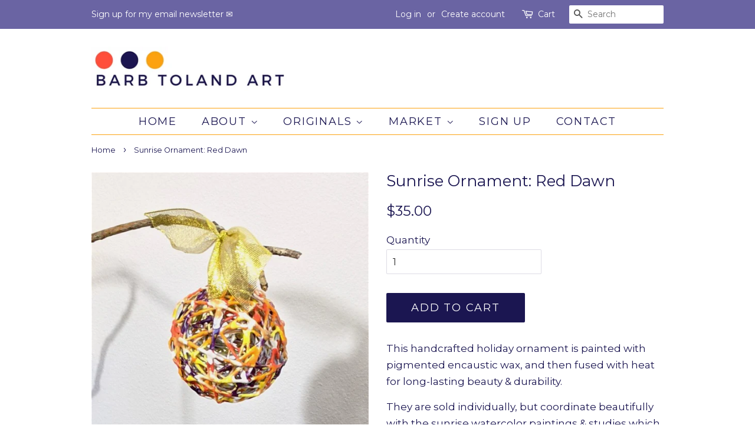

--- FILE ---
content_type: text/html; charset=utf-8
request_url: https://barbtoland.com/products/sunrise-ornament-red-dawn
body_size: 18409
content:

<!doctype html>
<!--[if lt IE 7]><html class="no-js lt-ie9 lt-ie8 lt-ie7" lang="en"> <![endif]-->
<!--[if IE 7]><html class="no-js lt-ie9 lt-ie8" lang="en"> <![endif]-->
<!--[if IE 8]><html class="no-js lt-ie9" lang="en"> <![endif]-->
<!--[if IE 9 ]><html class="ie9 no-js"> <![endif]-->
<!--[if (gt IE 9)|!(IE)]><!--> <html class="no-js"> <!--<![endif]-->
<head>

  
    <!-- Cut & paste "claim" code from Pinterest BT 6/22/19 ============== -->
  <meta name="p:domain_verify" content="509e8814ce2a07585ed18e54004d51c7"/>

  <!-- Basic page needs ================================================== -->
  <meta charset="utf-8">
  <meta http-equiv="X-UA-Compatible" content="IE=edge,chrome=1">

  
  <link rel="shortcut icon" href="//barbtoland.com/cdn/shop/products/DSC01399_32x32.jpg?v=1644348624" type="image/png" />
  

  <!-- Title and description ================================================== -->
  <title>
  Sunrise Ornament: Red Dawn &ndash; Barb Toland Art
  </title>

  
  <meta name="description" content="These handcrafted holiday ornaments are painted with pigmented encaustic wax, and then fused with heat for long-lasting beauty. They are sold individually, but coordinate beautifully with the sunrise watercolor paintings &amp; studies which are also part of the collection.">
  

  <!-- Social meta ================================================== -->
  <!-- /snippets/social-meta-tags.liquid -->




<meta property="og:site_name" content="Barb Toland Art">
<meta property="og:url" content="https://barbtoland.com/products/sunrise-ornament-red-dawn">
<meta property="og:title" content="Sunrise Ornament: Red Dawn">
<meta property="og:type" content="product">
<meta property="og:description" content="These handcrafted holiday ornaments are painted with pigmented encaustic wax, and then fused with heat for long-lasting beauty. They are sold individually, but coordinate beautifully with the sunrise watercolor paintings &amp; studies which are also part of the collection.">

  <meta property="og:price:amount" content="35.00">
  <meta property="og:price:currency" content="USD">

<meta property="og:image" content="http://barbtoland.com/cdn/shop/products/encaustic-holiday-ornament-03-on-branch_1200x1200.jpg?v=1606243497"><meta property="og:image" content="http://barbtoland.com/cdn/shop/products/encaustic-holiday-ornament-03-in-situ_1200x1200.jpg?v=1606243507"><meta property="og:image" content="http://barbtoland.com/cdn/shop/products/watercolor-sunrise-study-painting-06-flat-lay_1200x1200.jpg?v=1606243538">
<meta property="og:image:secure_url" content="https://barbtoland.com/cdn/shop/products/encaustic-holiday-ornament-03-on-branch_1200x1200.jpg?v=1606243497"><meta property="og:image:secure_url" content="https://barbtoland.com/cdn/shop/products/encaustic-holiday-ornament-03-in-situ_1200x1200.jpg?v=1606243507"><meta property="og:image:secure_url" content="https://barbtoland.com/cdn/shop/products/watercolor-sunrise-study-painting-06-flat-lay_1200x1200.jpg?v=1606243538">


<meta name="twitter:card" content="summary_large_image">
<meta name="twitter:title" content="Sunrise Ornament: Red Dawn">
<meta name="twitter:description" content="These handcrafted holiday ornaments are painted with pigmented encaustic wax, and then fused with heat for long-lasting beauty. They are sold individually, but coordinate beautifully with the sunrise watercolor paintings &amp; studies which are also part of the collection.">


  <!-- Helpers ================================================== -->
  <link rel="canonical" href="https://barbtoland.com/products/sunrise-ornament-red-dawn">
  <meta name="viewport" content="width=device-width,initial-scale=1">
  <meta name="theme-color" content="#1b1651">

  <!-- CSS ================================================== -->
  <link href="//barbtoland.com/cdn/shop/t/6/assets/timber.scss.css?v=55838142959710722801762993994" rel="stylesheet" type="text/css" media="all" />
  <link href="//barbtoland.com/cdn/shop/t/6/assets/theme.scss.css?v=183598739160332308171768833981" rel="stylesheet" type="text/css" media="all" />

  
  
  
  <link href="//fonts.googleapis.com/css?family=Montserrat:400,700" rel="stylesheet" type="text/css" media="all" />


  


  



  <script>
    window.theme = window.theme || {};

    var theme = {
      strings: {
        addToCart: "Add to Cart",
        soldOut: "Sold",
        unavailable: "Unavailable",
        zoomClose: "Close (Esc)",
        zoomPrev: "Previous (Left arrow key)",
        zoomNext: "Next (Right arrow key)",
        addressError: "Error looking up that address",
        addressNoResults: "No results for that address",
        addressQueryLimit: "You have exceeded the Google API usage limit. Consider upgrading to a \u003ca href=\"https:\/\/developers.google.com\/maps\/premium\/usage-limits\"\u003ePremium Plan\u003c\/a\u003e.",
        authError: "There was a problem authenticating your Google Maps API Key."
      },
      settings: {
        // Adding some settings to allow the editor to update correctly when they are changed
        enableWideLayout: false,
        typeAccentTransform: true,
        typeAccentSpacing: true,
        baseFontSize: '17px',
        headerBaseFontSize: '26px',
        accentFontSize: '18px'
      },
      variables: {
        mediaQueryMedium: 'screen and (max-width: 768px)',
        bpSmall: false
      },
      moneyFormat: "${{amount}}"
    }

    document.documentElement.className = document.documentElement.className.replace('no-js', 'supports-js');
  </script>

  <!-- Header hook for plugins ================================================== -->
  <script>var EWD_ULB_Options = {"Custom_CSS":"          ","Add_Lightbox":["galleries_main","galleries_any"],"Image_Class_List":"","Image_Selector_List":"","Background_Close":"false","Gallery_Loop":"true","Show_Thumbnails":"none","Start_Autoplay":"false","Autoplay_Interval":"5000","Hide_On_Mobile":["title","description","thumbnails"],"Min_Height":"0","Min_Width":"0","Transition_Type":"ewd-ulb-no-transition","Top_Right_Controls":null,"Top_Left_Controls":null,"Bottom_Right_Controls":null,"Bottom_Left_Controls":null,"Arrow":"None","Icon_Set":"a","Styling_Title_Font":"","Styling_Title_Font_Size":"","Styling_Title_Font_Color":"","Styling_Description_Font":"","Styling_Description_Font_Size":"","Styling_Description_Font_Color":"","Styling_Arrow_Size":"","Styling_Arrow_Color":"","Styling_Arrow_Background_Color":"","Styling_Arrow_Background_Opacity":"","Styling_Arrow_Background_Hover_Opacity":"","Styling_Icon_Size":"","Styling_Icon_Color":"","Styling_Background_Overlay_Color":"#ffffff","Styling_Background_Overlay_Opacity":"0","Styling_Toolbar_Color":"","Styling_Toolbar_Opacity":"","Styling_Image_Overlay_Color":"","Styling_Image_Overlay_Opacity":"","Styling_Thumbnail_Bar_Color":"","Styling_Thumbnail_Bar_Opacity":"","Styling_Thumbnail_Scroll_Arrow_Color":"","Styling_Active_Thumbnail_Border_Color":"","Shop":"barb-toland-art.myshopify.com"};
</script> 
 <script>window.performance && window.performance.mark && window.performance.mark('shopify.content_for_header.start');</script><meta id="shopify-digital-wallet" name="shopify-digital-wallet" content="/2064482362/digital_wallets/dialog">
<meta name="shopify-checkout-api-token" content="86ce342a7c3be6eae8166c012f414148">
<link rel="alternate" type="application/json+oembed" href="https://barbtoland.com/products/sunrise-ornament-red-dawn.oembed">
<script async="async" src="/checkouts/internal/preloads.js?locale=en-US"></script>
<link rel="preconnect" href="https://shop.app" crossorigin="anonymous">
<script async="async" src="https://shop.app/checkouts/internal/preloads.js?locale=en-US&shop_id=2064482362" crossorigin="anonymous"></script>
<script id="apple-pay-shop-capabilities" type="application/json">{"shopId":2064482362,"countryCode":"US","currencyCode":"USD","merchantCapabilities":["supports3DS"],"merchantId":"gid:\/\/shopify\/Shop\/2064482362","merchantName":"Barb Toland Art","requiredBillingContactFields":["postalAddress","email"],"requiredShippingContactFields":["postalAddress","email"],"shippingType":"shipping","supportedNetworks":["visa","masterCard","amex"],"total":{"type":"pending","label":"Barb Toland Art","amount":"1.00"},"shopifyPaymentsEnabled":true,"supportsSubscriptions":true}</script>
<script id="shopify-features" type="application/json">{"accessToken":"86ce342a7c3be6eae8166c012f414148","betas":["rich-media-storefront-analytics"],"domain":"barbtoland.com","predictiveSearch":true,"shopId":2064482362,"locale":"en"}</script>
<script>var Shopify = Shopify || {};
Shopify.shop = "barb-toland-art.myshopify.com";
Shopify.locale = "en";
Shopify.currency = {"active":"USD","rate":"1.0"};
Shopify.country = "US";
Shopify.theme = {"name":"Minimal with Installments message","id":127291228346,"schema_name":"Minimal","schema_version":"5.1.0","theme_store_id":380,"role":"main"};
Shopify.theme.handle = "null";
Shopify.theme.style = {"id":null,"handle":null};
Shopify.cdnHost = "barbtoland.com/cdn";
Shopify.routes = Shopify.routes || {};
Shopify.routes.root = "/";</script>
<script type="module">!function(o){(o.Shopify=o.Shopify||{}).modules=!0}(window);</script>
<script>!function(o){function n(){var o=[];function n(){o.push(Array.prototype.slice.apply(arguments))}return n.q=o,n}var t=o.Shopify=o.Shopify||{};t.loadFeatures=n(),t.autoloadFeatures=n()}(window);</script>
<script>
  window.ShopifyPay = window.ShopifyPay || {};
  window.ShopifyPay.apiHost = "shop.app\/pay";
  window.ShopifyPay.redirectState = null;
</script>
<script id="shop-js-analytics" type="application/json">{"pageType":"product"}</script>
<script defer="defer" async type="module" src="//barbtoland.com/cdn/shopifycloud/shop-js/modules/v2/client.init-shop-cart-sync_BdyHc3Nr.en.esm.js"></script>
<script defer="defer" async type="module" src="//barbtoland.com/cdn/shopifycloud/shop-js/modules/v2/chunk.common_Daul8nwZ.esm.js"></script>
<script type="module">
  await import("//barbtoland.com/cdn/shopifycloud/shop-js/modules/v2/client.init-shop-cart-sync_BdyHc3Nr.en.esm.js");
await import("//barbtoland.com/cdn/shopifycloud/shop-js/modules/v2/chunk.common_Daul8nwZ.esm.js");

  window.Shopify.SignInWithShop?.initShopCartSync?.({"fedCMEnabled":true,"windoidEnabled":true});

</script>
<script>
  window.Shopify = window.Shopify || {};
  if (!window.Shopify.featureAssets) window.Shopify.featureAssets = {};
  window.Shopify.featureAssets['shop-js'] = {"shop-cart-sync":["modules/v2/client.shop-cart-sync_QYOiDySF.en.esm.js","modules/v2/chunk.common_Daul8nwZ.esm.js"],"init-fed-cm":["modules/v2/client.init-fed-cm_DchLp9rc.en.esm.js","modules/v2/chunk.common_Daul8nwZ.esm.js"],"shop-button":["modules/v2/client.shop-button_OV7bAJc5.en.esm.js","modules/v2/chunk.common_Daul8nwZ.esm.js"],"init-windoid":["modules/v2/client.init-windoid_DwxFKQ8e.en.esm.js","modules/v2/chunk.common_Daul8nwZ.esm.js"],"shop-cash-offers":["modules/v2/client.shop-cash-offers_DWtL6Bq3.en.esm.js","modules/v2/chunk.common_Daul8nwZ.esm.js","modules/v2/chunk.modal_CQq8HTM6.esm.js"],"shop-toast-manager":["modules/v2/client.shop-toast-manager_CX9r1SjA.en.esm.js","modules/v2/chunk.common_Daul8nwZ.esm.js"],"init-shop-email-lookup-coordinator":["modules/v2/client.init-shop-email-lookup-coordinator_UhKnw74l.en.esm.js","modules/v2/chunk.common_Daul8nwZ.esm.js"],"pay-button":["modules/v2/client.pay-button_DzxNnLDY.en.esm.js","modules/v2/chunk.common_Daul8nwZ.esm.js"],"avatar":["modules/v2/client.avatar_BTnouDA3.en.esm.js"],"init-shop-cart-sync":["modules/v2/client.init-shop-cart-sync_BdyHc3Nr.en.esm.js","modules/v2/chunk.common_Daul8nwZ.esm.js"],"shop-login-button":["modules/v2/client.shop-login-button_D8B466_1.en.esm.js","modules/v2/chunk.common_Daul8nwZ.esm.js","modules/v2/chunk.modal_CQq8HTM6.esm.js"],"init-customer-accounts-sign-up":["modules/v2/client.init-customer-accounts-sign-up_C8fpPm4i.en.esm.js","modules/v2/client.shop-login-button_D8B466_1.en.esm.js","modules/v2/chunk.common_Daul8nwZ.esm.js","modules/v2/chunk.modal_CQq8HTM6.esm.js"],"init-shop-for-new-customer-accounts":["modules/v2/client.init-shop-for-new-customer-accounts_CVTO0Ztu.en.esm.js","modules/v2/client.shop-login-button_D8B466_1.en.esm.js","modules/v2/chunk.common_Daul8nwZ.esm.js","modules/v2/chunk.modal_CQq8HTM6.esm.js"],"init-customer-accounts":["modules/v2/client.init-customer-accounts_dRgKMfrE.en.esm.js","modules/v2/client.shop-login-button_D8B466_1.en.esm.js","modules/v2/chunk.common_Daul8nwZ.esm.js","modules/v2/chunk.modal_CQq8HTM6.esm.js"],"shop-follow-button":["modules/v2/client.shop-follow-button_CkZpjEct.en.esm.js","modules/v2/chunk.common_Daul8nwZ.esm.js","modules/v2/chunk.modal_CQq8HTM6.esm.js"],"lead-capture":["modules/v2/client.lead-capture_BntHBhfp.en.esm.js","modules/v2/chunk.common_Daul8nwZ.esm.js","modules/v2/chunk.modal_CQq8HTM6.esm.js"],"checkout-modal":["modules/v2/client.checkout-modal_CfxcYbTm.en.esm.js","modules/v2/chunk.common_Daul8nwZ.esm.js","modules/v2/chunk.modal_CQq8HTM6.esm.js"],"shop-login":["modules/v2/client.shop-login_Da4GZ2H6.en.esm.js","modules/v2/chunk.common_Daul8nwZ.esm.js","modules/v2/chunk.modal_CQq8HTM6.esm.js"],"payment-terms":["modules/v2/client.payment-terms_MV4M3zvL.en.esm.js","modules/v2/chunk.common_Daul8nwZ.esm.js","modules/v2/chunk.modal_CQq8HTM6.esm.js"]};
</script>
<script>(function() {
  var isLoaded = false;
  function asyncLoad() {
    if (isLoaded) return;
    isLoaded = true;
    var urls = ["https:\/\/a.mailmunch.co\/widgets\/site-493696-f952e882dce62f0f37c79a5ab39d263b7b181735.js?shop=barb-toland-art.myshopify.com"];
    for (var i = 0; i < urls.length; i++) {
      var s = document.createElement('script');
      s.type = 'text/javascript';
      s.async = true;
      s.src = urls[i];
      var x = document.getElementsByTagName('script')[0];
      x.parentNode.insertBefore(s, x);
    }
  };
  if(window.attachEvent) {
    window.attachEvent('onload', asyncLoad);
  } else {
    window.addEventListener('load', asyncLoad, false);
  }
})();</script>
<script id="__st">var __st={"a":2064482362,"offset":-18000,"reqid":"c5638597-90e8-4ef4-927e-b2ac02bd0779-1769031394","pageurl":"barbtoland.com\/products\/sunrise-ornament-red-dawn","u":"421a27192085","p":"product","rtyp":"product","rid":6094043480250};</script>
<script>window.ShopifyPaypalV4VisibilityTracking = true;</script>
<script id="captcha-bootstrap">!function(){'use strict';const t='contact',e='account',n='new_comment',o=[[t,t],['blogs',n],['comments',n],[t,'customer']],c=[[e,'customer_login'],[e,'guest_login'],[e,'recover_customer_password'],[e,'create_customer']],r=t=>t.map((([t,e])=>`form[action*='/${t}']:not([data-nocaptcha='true']) input[name='form_type'][value='${e}']`)).join(','),a=t=>()=>t?[...document.querySelectorAll(t)].map((t=>t.form)):[];function s(){const t=[...o],e=r(t);return a(e)}const i='password',u='form_key',d=['recaptcha-v3-token','g-recaptcha-response','h-captcha-response',i],f=()=>{try{return window.sessionStorage}catch{return}},m='__shopify_v',_=t=>t.elements[u];function p(t,e,n=!1){try{const o=window.sessionStorage,c=JSON.parse(o.getItem(e)),{data:r}=function(t){const{data:e,action:n}=t;return t[m]||n?{data:e,action:n}:{data:t,action:n}}(c);for(const[e,n]of Object.entries(r))t.elements[e]&&(t.elements[e].value=n);n&&o.removeItem(e)}catch(o){console.error('form repopulation failed',{error:o})}}const l='form_type',E='cptcha';function T(t){t.dataset[E]=!0}const w=window,h=w.document,L='Shopify',v='ce_forms',y='captcha';let A=!1;((t,e)=>{const n=(g='f06e6c50-85a8-45c8-87d0-21a2b65856fe',I='https://cdn.shopify.com/shopifycloud/storefront-forms-hcaptcha/ce_storefront_forms_captcha_hcaptcha.v1.5.2.iife.js',D={infoText:'Protected by hCaptcha',privacyText:'Privacy',termsText:'Terms'},(t,e,n)=>{const o=w[L][v],c=o.bindForm;if(c)return c(t,g,e,D).then(n);var r;o.q.push([[t,g,e,D],n]),r=I,A||(h.body.append(Object.assign(h.createElement('script'),{id:'captcha-provider',async:!0,src:r})),A=!0)});var g,I,D;w[L]=w[L]||{},w[L][v]=w[L][v]||{},w[L][v].q=[],w[L][y]=w[L][y]||{},w[L][y].protect=function(t,e){n(t,void 0,e),T(t)},Object.freeze(w[L][y]),function(t,e,n,w,h,L){const[v,y,A,g]=function(t,e,n){const i=e?o:[],u=t?c:[],d=[...i,...u],f=r(d),m=r(i),_=r(d.filter((([t,e])=>n.includes(e))));return[a(f),a(m),a(_),s()]}(w,h,L),I=t=>{const e=t.target;return e instanceof HTMLFormElement?e:e&&e.form},D=t=>v().includes(t);t.addEventListener('submit',(t=>{const e=I(t);if(!e)return;const n=D(e)&&!e.dataset.hcaptchaBound&&!e.dataset.recaptchaBound,o=_(e),c=g().includes(e)&&(!o||!o.value);(n||c)&&t.preventDefault(),c&&!n&&(function(t){try{if(!f())return;!function(t){const e=f();if(!e)return;const n=_(t);if(!n)return;const o=n.value;o&&e.removeItem(o)}(t);const e=Array.from(Array(32),(()=>Math.random().toString(36)[2])).join('');!function(t,e){_(t)||t.append(Object.assign(document.createElement('input'),{type:'hidden',name:u})),t.elements[u].value=e}(t,e),function(t,e){const n=f();if(!n)return;const o=[...t.querySelectorAll(`input[type='${i}']`)].map((({name:t})=>t)),c=[...d,...o],r={};for(const[a,s]of new FormData(t).entries())c.includes(a)||(r[a]=s);n.setItem(e,JSON.stringify({[m]:1,action:t.action,data:r}))}(t,e)}catch(e){console.error('failed to persist form',e)}}(e),e.submit())}));const S=(t,e)=>{t&&!t.dataset[E]&&(n(t,e.some((e=>e===t))),T(t))};for(const o of['focusin','change'])t.addEventListener(o,(t=>{const e=I(t);D(e)&&S(e,y())}));const B=e.get('form_key'),M=e.get(l),P=B&&M;t.addEventListener('DOMContentLoaded',(()=>{const t=y();if(P)for(const e of t)e.elements[l].value===M&&p(e,B);[...new Set([...A(),...v().filter((t=>'true'===t.dataset.shopifyCaptcha))])].forEach((e=>S(e,t)))}))}(h,new URLSearchParams(w.location.search),n,t,e,['guest_login'])})(!0,!0)}();</script>
<script integrity="sha256-4kQ18oKyAcykRKYeNunJcIwy7WH5gtpwJnB7kiuLZ1E=" data-source-attribution="shopify.loadfeatures" defer="defer" src="//barbtoland.com/cdn/shopifycloud/storefront/assets/storefront/load_feature-a0a9edcb.js" crossorigin="anonymous"></script>
<script crossorigin="anonymous" defer="defer" src="//barbtoland.com/cdn/shopifycloud/storefront/assets/shopify_pay/storefront-65b4c6d7.js?v=20250812"></script>
<script data-source-attribution="shopify.dynamic_checkout.dynamic.init">var Shopify=Shopify||{};Shopify.PaymentButton=Shopify.PaymentButton||{isStorefrontPortableWallets:!0,init:function(){window.Shopify.PaymentButton.init=function(){};var t=document.createElement("script");t.src="https://barbtoland.com/cdn/shopifycloud/portable-wallets/latest/portable-wallets.en.js",t.type="module",document.head.appendChild(t)}};
</script>
<script data-source-attribution="shopify.dynamic_checkout.buyer_consent">
  function portableWalletsHideBuyerConsent(e){var t=document.getElementById("shopify-buyer-consent"),n=document.getElementById("shopify-subscription-policy-button");t&&n&&(t.classList.add("hidden"),t.setAttribute("aria-hidden","true"),n.removeEventListener("click",e))}function portableWalletsShowBuyerConsent(e){var t=document.getElementById("shopify-buyer-consent"),n=document.getElementById("shopify-subscription-policy-button");t&&n&&(t.classList.remove("hidden"),t.removeAttribute("aria-hidden"),n.addEventListener("click",e))}window.Shopify?.PaymentButton&&(window.Shopify.PaymentButton.hideBuyerConsent=portableWalletsHideBuyerConsent,window.Shopify.PaymentButton.showBuyerConsent=portableWalletsShowBuyerConsent);
</script>
<script data-source-attribution="shopify.dynamic_checkout.cart.bootstrap">document.addEventListener("DOMContentLoaded",(function(){function t(){return document.querySelector("shopify-accelerated-checkout-cart, shopify-accelerated-checkout")}if(t())Shopify.PaymentButton.init();else{new MutationObserver((function(e,n){t()&&(Shopify.PaymentButton.init(),n.disconnect())})).observe(document.body,{childList:!0,subtree:!0})}}));
</script>
<link id="shopify-accelerated-checkout-styles" rel="stylesheet" media="screen" href="https://barbtoland.com/cdn/shopifycloud/portable-wallets/latest/accelerated-checkout-backwards-compat.css" crossorigin="anonymous">
<style id="shopify-accelerated-checkout-cart">
        #shopify-buyer-consent {
  margin-top: 1em;
  display: inline-block;
  width: 100%;
}

#shopify-buyer-consent.hidden {
  display: none;
}

#shopify-subscription-policy-button {
  background: none;
  border: none;
  padding: 0;
  text-decoration: underline;
  font-size: inherit;
  cursor: pointer;
}

#shopify-subscription-policy-button::before {
  box-shadow: none;
}

      </style>

<script>window.performance && window.performance.mark && window.performance.mark('shopify.content_for_header.end');</script>

  
<!--[if lt IE 9]>
<script src="//cdnjs.cloudflare.com/ajax/libs/html5shiv/3.7.2/html5shiv.min.js" type="text/javascript"></script>
<![endif]-->


  <script src="//barbtoland.com/cdn/shop/t/6/assets/jquery-2.2.3.min.js?v=58211863146907186831632699512" type="text/javascript"></script>

  <!--[if (gt IE 9)|!(IE)]><!--><script src="//barbtoland.com/cdn/shop/t/6/assets/lazysizes.min.js?v=177476512571513845041632699512" async="async"></script><!--<![endif]-->
  <!--[if lte IE 9]><script src="//barbtoland.com/cdn/shop/t/6/assets/lazysizes.min.js?v=177476512571513845041632699512"></script><![endif]-->

  
  


  <!-- "snippets/shogun-head.liquid" was not rendered, the associated app was uninstalled -->
<link href="https://cdn.shopify.com/extensions/019bcb20-4751-713e-b466-6bd1702e3b39/private-pro-password-page-lock-115/assets/password-protection.css" rel="stylesheet" type="text/css" media="all">
<link href="https://monorail-edge.shopifysvc.com" rel="dns-prefetch">
<script>(function(){if ("sendBeacon" in navigator && "performance" in window) {try {var session_token_from_headers = performance.getEntriesByType('navigation')[0].serverTiming.find(x => x.name == '_s').description;} catch {var session_token_from_headers = undefined;}var session_cookie_matches = document.cookie.match(/_shopify_s=([^;]*)/);var session_token_from_cookie = session_cookie_matches && session_cookie_matches.length === 2 ? session_cookie_matches[1] : "";var session_token = session_token_from_headers || session_token_from_cookie || "";function handle_abandonment_event(e) {var entries = performance.getEntries().filter(function(entry) {return /monorail-edge.shopifysvc.com/.test(entry.name);});if (!window.abandonment_tracked && entries.length === 0) {window.abandonment_tracked = true;var currentMs = Date.now();var navigation_start = performance.timing.navigationStart;var payload = {shop_id: 2064482362,url: window.location.href,navigation_start,duration: currentMs - navigation_start,session_token,page_type: "product"};window.navigator.sendBeacon("https://monorail-edge.shopifysvc.com/v1/produce", JSON.stringify({schema_id: "online_store_buyer_site_abandonment/1.1",payload: payload,metadata: {event_created_at_ms: currentMs,event_sent_at_ms: currentMs}}));}}window.addEventListener('pagehide', handle_abandonment_event);}}());</script>
<script id="web-pixels-manager-setup">(function e(e,d,r,n,o){if(void 0===o&&(o={}),!Boolean(null===(a=null===(i=window.Shopify)||void 0===i?void 0:i.analytics)||void 0===a?void 0:a.replayQueue)){var i,a;window.Shopify=window.Shopify||{};var t=window.Shopify;t.analytics=t.analytics||{};var s=t.analytics;s.replayQueue=[],s.publish=function(e,d,r){return s.replayQueue.push([e,d,r]),!0};try{self.performance.mark("wpm:start")}catch(e){}var l=function(){var e={modern:/Edge?\/(1{2}[4-9]|1[2-9]\d|[2-9]\d{2}|\d{4,})\.\d+(\.\d+|)|Firefox\/(1{2}[4-9]|1[2-9]\d|[2-9]\d{2}|\d{4,})\.\d+(\.\d+|)|Chrom(ium|e)\/(9{2}|\d{3,})\.\d+(\.\d+|)|(Maci|X1{2}).+ Version\/(15\.\d+|(1[6-9]|[2-9]\d|\d{3,})\.\d+)([,.]\d+|)( \(\w+\)|)( Mobile\/\w+|) Safari\/|Chrome.+OPR\/(9{2}|\d{3,})\.\d+\.\d+|(CPU[ +]OS|iPhone[ +]OS|CPU[ +]iPhone|CPU IPhone OS|CPU iPad OS)[ +]+(15[._]\d+|(1[6-9]|[2-9]\d|\d{3,})[._]\d+)([._]\d+|)|Android:?[ /-](13[3-9]|1[4-9]\d|[2-9]\d{2}|\d{4,})(\.\d+|)(\.\d+|)|Android.+Firefox\/(13[5-9]|1[4-9]\d|[2-9]\d{2}|\d{4,})\.\d+(\.\d+|)|Android.+Chrom(ium|e)\/(13[3-9]|1[4-9]\d|[2-9]\d{2}|\d{4,})\.\d+(\.\d+|)|SamsungBrowser\/([2-9]\d|\d{3,})\.\d+/,legacy:/Edge?\/(1[6-9]|[2-9]\d|\d{3,})\.\d+(\.\d+|)|Firefox\/(5[4-9]|[6-9]\d|\d{3,})\.\d+(\.\d+|)|Chrom(ium|e)\/(5[1-9]|[6-9]\d|\d{3,})\.\d+(\.\d+|)([\d.]+$|.*Safari\/(?![\d.]+ Edge\/[\d.]+$))|(Maci|X1{2}).+ Version\/(10\.\d+|(1[1-9]|[2-9]\d|\d{3,})\.\d+)([,.]\d+|)( \(\w+\)|)( Mobile\/\w+|) Safari\/|Chrome.+OPR\/(3[89]|[4-9]\d|\d{3,})\.\d+\.\d+|(CPU[ +]OS|iPhone[ +]OS|CPU[ +]iPhone|CPU IPhone OS|CPU iPad OS)[ +]+(10[._]\d+|(1[1-9]|[2-9]\d|\d{3,})[._]\d+)([._]\d+|)|Android:?[ /-](13[3-9]|1[4-9]\d|[2-9]\d{2}|\d{4,})(\.\d+|)(\.\d+|)|Mobile Safari.+OPR\/([89]\d|\d{3,})\.\d+\.\d+|Android.+Firefox\/(13[5-9]|1[4-9]\d|[2-9]\d{2}|\d{4,})\.\d+(\.\d+|)|Android.+Chrom(ium|e)\/(13[3-9]|1[4-9]\d|[2-9]\d{2}|\d{4,})\.\d+(\.\d+|)|Android.+(UC? ?Browser|UCWEB|U3)[ /]?(15\.([5-9]|\d{2,})|(1[6-9]|[2-9]\d|\d{3,})\.\d+)\.\d+|SamsungBrowser\/(5\.\d+|([6-9]|\d{2,})\.\d+)|Android.+MQ{2}Browser\/(14(\.(9|\d{2,})|)|(1[5-9]|[2-9]\d|\d{3,})(\.\d+|))(\.\d+|)|K[Aa][Ii]OS\/(3\.\d+|([4-9]|\d{2,})\.\d+)(\.\d+|)/},d=e.modern,r=e.legacy,n=navigator.userAgent;return n.match(d)?"modern":n.match(r)?"legacy":"unknown"}(),u="modern"===l?"modern":"legacy",c=(null!=n?n:{modern:"",legacy:""})[u],f=function(e){return[e.baseUrl,"/wpm","/b",e.hashVersion,"modern"===e.buildTarget?"m":"l",".js"].join("")}({baseUrl:d,hashVersion:r,buildTarget:u}),m=function(e){var d=e.version,r=e.bundleTarget,n=e.surface,o=e.pageUrl,i=e.monorailEndpoint;return{emit:function(e){var a=e.status,t=e.errorMsg,s=(new Date).getTime(),l=JSON.stringify({metadata:{event_sent_at_ms:s},events:[{schema_id:"web_pixels_manager_load/3.1",payload:{version:d,bundle_target:r,page_url:o,status:a,surface:n,error_msg:t},metadata:{event_created_at_ms:s}}]});if(!i)return console&&console.warn&&console.warn("[Web Pixels Manager] No Monorail endpoint provided, skipping logging."),!1;try{return self.navigator.sendBeacon.bind(self.navigator)(i,l)}catch(e){}var u=new XMLHttpRequest;try{return u.open("POST",i,!0),u.setRequestHeader("Content-Type","text/plain"),u.send(l),!0}catch(e){return console&&console.warn&&console.warn("[Web Pixels Manager] Got an unhandled error while logging to Monorail."),!1}}}}({version:r,bundleTarget:l,surface:e.surface,pageUrl:self.location.href,monorailEndpoint:e.monorailEndpoint});try{o.browserTarget=l,function(e){var d=e.src,r=e.async,n=void 0===r||r,o=e.onload,i=e.onerror,a=e.sri,t=e.scriptDataAttributes,s=void 0===t?{}:t,l=document.createElement("script"),u=document.querySelector("head"),c=document.querySelector("body");if(l.async=n,l.src=d,a&&(l.integrity=a,l.crossOrigin="anonymous"),s)for(var f in s)if(Object.prototype.hasOwnProperty.call(s,f))try{l.dataset[f]=s[f]}catch(e){}if(o&&l.addEventListener("load",o),i&&l.addEventListener("error",i),u)u.appendChild(l);else{if(!c)throw new Error("Did not find a head or body element to append the script");c.appendChild(l)}}({src:f,async:!0,onload:function(){if(!function(){var e,d;return Boolean(null===(d=null===(e=window.Shopify)||void 0===e?void 0:e.analytics)||void 0===d?void 0:d.initialized)}()){var d=window.webPixelsManager.init(e)||void 0;if(d){var r=window.Shopify.analytics;r.replayQueue.forEach((function(e){var r=e[0],n=e[1],o=e[2];d.publishCustomEvent(r,n,o)})),r.replayQueue=[],r.publish=d.publishCustomEvent,r.visitor=d.visitor,r.initialized=!0}}},onerror:function(){return m.emit({status:"failed",errorMsg:"".concat(f," has failed to load")})},sri:function(e){var d=/^sha384-[A-Za-z0-9+/=]+$/;return"string"==typeof e&&d.test(e)}(c)?c:"",scriptDataAttributes:o}),m.emit({status:"loading"})}catch(e){m.emit({status:"failed",errorMsg:(null==e?void 0:e.message)||"Unknown error"})}}})({shopId: 2064482362,storefrontBaseUrl: "https://barbtoland.com",extensionsBaseUrl: "https://extensions.shopifycdn.com/cdn/shopifycloud/web-pixels-manager",monorailEndpoint: "https://monorail-edge.shopifysvc.com/unstable/produce_batch",surface: "storefront-renderer",enabledBetaFlags: ["2dca8a86"],webPixelsConfigList: [{"id":"59343034","eventPayloadVersion":"v1","runtimeContext":"LAX","scriptVersion":"1","type":"CUSTOM","privacyPurposes":["MARKETING"],"name":"Meta pixel (migrated)"},{"id":"shopify-app-pixel","configuration":"{}","eventPayloadVersion":"v1","runtimeContext":"STRICT","scriptVersion":"0450","apiClientId":"shopify-pixel","type":"APP","privacyPurposes":["ANALYTICS","MARKETING"]},{"id":"shopify-custom-pixel","eventPayloadVersion":"v1","runtimeContext":"LAX","scriptVersion":"0450","apiClientId":"shopify-pixel","type":"CUSTOM","privacyPurposes":["ANALYTICS","MARKETING"]}],isMerchantRequest: false,initData: {"shop":{"name":"Barb Toland Art","paymentSettings":{"currencyCode":"USD"},"myshopifyDomain":"barb-toland-art.myshopify.com","countryCode":"US","storefrontUrl":"https:\/\/barbtoland.com"},"customer":null,"cart":null,"checkout":null,"productVariants":[{"price":{"amount":35.0,"currencyCode":"USD"},"product":{"title":"Sunrise Ornament: Red Dawn","vendor":"Barb Toland Art","id":"6094043480250","untranslatedTitle":"Sunrise Ornament: Red Dawn","url":"\/products\/sunrise-ornament-red-dawn","type":"Original art"},"id":"37627880407226","image":{"src":"\/\/barbtoland.com\/cdn\/shop\/products\/encaustic-holiday-ornament-03-on-branch.jpg?v=1606243497"},"sku":"","title":"Default Title","untranslatedTitle":"Default Title"}],"purchasingCompany":null},},"https://barbtoland.com/cdn","fcfee988w5aeb613cpc8e4bc33m6693e112",{"modern":"","legacy":""},{"shopId":"2064482362","storefrontBaseUrl":"https:\/\/barbtoland.com","extensionBaseUrl":"https:\/\/extensions.shopifycdn.com\/cdn\/shopifycloud\/web-pixels-manager","surface":"storefront-renderer","enabledBetaFlags":"[\"2dca8a86\"]","isMerchantRequest":"false","hashVersion":"fcfee988w5aeb613cpc8e4bc33m6693e112","publish":"custom","events":"[[\"page_viewed\",{}],[\"product_viewed\",{\"productVariant\":{\"price\":{\"amount\":35.0,\"currencyCode\":\"USD\"},\"product\":{\"title\":\"Sunrise Ornament: Red Dawn\",\"vendor\":\"Barb Toland Art\",\"id\":\"6094043480250\",\"untranslatedTitle\":\"Sunrise Ornament: Red Dawn\",\"url\":\"\/products\/sunrise-ornament-red-dawn\",\"type\":\"Original art\"},\"id\":\"37627880407226\",\"image\":{\"src\":\"\/\/barbtoland.com\/cdn\/shop\/products\/encaustic-holiday-ornament-03-on-branch.jpg?v=1606243497\"},\"sku\":\"\",\"title\":\"Default Title\",\"untranslatedTitle\":\"Default Title\"}}]]"});</script><script>
  window.ShopifyAnalytics = window.ShopifyAnalytics || {};
  window.ShopifyAnalytics.meta = window.ShopifyAnalytics.meta || {};
  window.ShopifyAnalytics.meta.currency = 'USD';
  var meta = {"product":{"id":6094043480250,"gid":"gid:\/\/shopify\/Product\/6094043480250","vendor":"Barb Toland Art","type":"Original art","handle":"sunrise-ornament-red-dawn","variants":[{"id":37627880407226,"price":3500,"name":"Sunrise Ornament: Red Dawn","public_title":null,"sku":""}],"remote":false},"page":{"pageType":"product","resourceType":"product","resourceId":6094043480250,"requestId":"c5638597-90e8-4ef4-927e-b2ac02bd0779-1769031394"}};
  for (var attr in meta) {
    window.ShopifyAnalytics.meta[attr] = meta[attr];
  }
</script>
<script class="analytics">
  (function () {
    var customDocumentWrite = function(content) {
      var jquery = null;

      if (window.jQuery) {
        jquery = window.jQuery;
      } else if (window.Checkout && window.Checkout.$) {
        jquery = window.Checkout.$;
      }

      if (jquery) {
        jquery('body').append(content);
      }
    };

    var hasLoggedConversion = function(token) {
      if (token) {
        return document.cookie.indexOf('loggedConversion=' + token) !== -1;
      }
      return false;
    }

    var setCookieIfConversion = function(token) {
      if (token) {
        var twoMonthsFromNow = new Date(Date.now());
        twoMonthsFromNow.setMonth(twoMonthsFromNow.getMonth() + 2);

        document.cookie = 'loggedConversion=' + token + '; expires=' + twoMonthsFromNow;
      }
    }

    var trekkie = window.ShopifyAnalytics.lib = window.trekkie = window.trekkie || [];
    if (trekkie.integrations) {
      return;
    }
    trekkie.methods = [
      'identify',
      'page',
      'ready',
      'track',
      'trackForm',
      'trackLink'
    ];
    trekkie.factory = function(method) {
      return function() {
        var args = Array.prototype.slice.call(arguments);
        args.unshift(method);
        trekkie.push(args);
        return trekkie;
      };
    };
    for (var i = 0; i < trekkie.methods.length; i++) {
      var key = trekkie.methods[i];
      trekkie[key] = trekkie.factory(key);
    }
    trekkie.load = function(config) {
      trekkie.config = config || {};
      trekkie.config.initialDocumentCookie = document.cookie;
      var first = document.getElementsByTagName('script')[0];
      var script = document.createElement('script');
      script.type = 'text/javascript';
      script.onerror = function(e) {
        var scriptFallback = document.createElement('script');
        scriptFallback.type = 'text/javascript';
        scriptFallback.onerror = function(error) {
                var Monorail = {
      produce: function produce(monorailDomain, schemaId, payload) {
        var currentMs = new Date().getTime();
        var event = {
          schema_id: schemaId,
          payload: payload,
          metadata: {
            event_created_at_ms: currentMs,
            event_sent_at_ms: currentMs
          }
        };
        return Monorail.sendRequest("https://" + monorailDomain + "/v1/produce", JSON.stringify(event));
      },
      sendRequest: function sendRequest(endpointUrl, payload) {
        // Try the sendBeacon API
        if (window && window.navigator && typeof window.navigator.sendBeacon === 'function' && typeof window.Blob === 'function' && !Monorail.isIos12()) {
          var blobData = new window.Blob([payload], {
            type: 'text/plain'
          });

          if (window.navigator.sendBeacon(endpointUrl, blobData)) {
            return true;
          } // sendBeacon was not successful

        } // XHR beacon

        var xhr = new XMLHttpRequest();

        try {
          xhr.open('POST', endpointUrl);
          xhr.setRequestHeader('Content-Type', 'text/plain');
          xhr.send(payload);
        } catch (e) {
          console.log(e);
        }

        return false;
      },
      isIos12: function isIos12() {
        return window.navigator.userAgent.lastIndexOf('iPhone; CPU iPhone OS 12_') !== -1 || window.navigator.userAgent.lastIndexOf('iPad; CPU OS 12_') !== -1;
      }
    };
    Monorail.produce('monorail-edge.shopifysvc.com',
      'trekkie_storefront_load_errors/1.1',
      {shop_id: 2064482362,
      theme_id: 127291228346,
      app_name: "storefront",
      context_url: window.location.href,
      source_url: "//barbtoland.com/cdn/s/trekkie.storefront.cd680fe47e6c39ca5d5df5f0a32d569bc48c0f27.min.js"});

        };
        scriptFallback.async = true;
        scriptFallback.src = '//barbtoland.com/cdn/s/trekkie.storefront.cd680fe47e6c39ca5d5df5f0a32d569bc48c0f27.min.js';
        first.parentNode.insertBefore(scriptFallback, first);
      };
      script.async = true;
      script.src = '//barbtoland.com/cdn/s/trekkie.storefront.cd680fe47e6c39ca5d5df5f0a32d569bc48c0f27.min.js';
      first.parentNode.insertBefore(script, first);
    };
    trekkie.load(
      {"Trekkie":{"appName":"storefront","development":false,"defaultAttributes":{"shopId":2064482362,"isMerchantRequest":null,"themeId":127291228346,"themeCityHash":"8519629720975821341","contentLanguage":"en","currency":"USD","eventMetadataId":"57134725-0d39-4f35-a557-cd4b05c53559"},"isServerSideCookieWritingEnabled":true,"monorailRegion":"shop_domain","enabledBetaFlags":["65f19447"]},"Session Attribution":{},"S2S":{"facebookCapiEnabled":false,"source":"trekkie-storefront-renderer","apiClientId":580111}}
    );

    var loaded = false;
    trekkie.ready(function() {
      if (loaded) return;
      loaded = true;

      window.ShopifyAnalytics.lib = window.trekkie;

      var originalDocumentWrite = document.write;
      document.write = customDocumentWrite;
      try { window.ShopifyAnalytics.merchantGoogleAnalytics.call(this); } catch(error) {};
      document.write = originalDocumentWrite;

      window.ShopifyAnalytics.lib.page(null,{"pageType":"product","resourceType":"product","resourceId":6094043480250,"requestId":"c5638597-90e8-4ef4-927e-b2ac02bd0779-1769031394","shopifyEmitted":true});

      var match = window.location.pathname.match(/checkouts\/(.+)\/(thank_you|post_purchase)/)
      var token = match? match[1]: undefined;
      if (!hasLoggedConversion(token)) {
        setCookieIfConversion(token);
        window.ShopifyAnalytics.lib.track("Viewed Product",{"currency":"USD","variantId":37627880407226,"productId":6094043480250,"productGid":"gid:\/\/shopify\/Product\/6094043480250","name":"Sunrise Ornament: Red Dawn","price":"35.00","sku":"","brand":"Barb Toland Art","variant":null,"category":"Original art","nonInteraction":true,"remote":false},undefined,undefined,{"shopifyEmitted":true});
      window.ShopifyAnalytics.lib.track("monorail:\/\/trekkie_storefront_viewed_product\/1.1",{"currency":"USD","variantId":37627880407226,"productId":6094043480250,"productGid":"gid:\/\/shopify\/Product\/6094043480250","name":"Sunrise Ornament: Red Dawn","price":"35.00","sku":"","brand":"Barb Toland Art","variant":null,"category":"Original art","nonInteraction":true,"remote":false,"referer":"https:\/\/barbtoland.com\/products\/sunrise-ornament-red-dawn"});
      }
    });


        var eventsListenerScript = document.createElement('script');
        eventsListenerScript.async = true;
        eventsListenerScript.src = "//barbtoland.com/cdn/shopifycloud/storefront/assets/shop_events_listener-3da45d37.js";
        document.getElementsByTagName('head')[0].appendChild(eventsListenerScript);

})();</script>
  <script>
  if (!window.ga || (window.ga && typeof window.ga !== 'function')) {
    window.ga = function ga() {
      (window.ga.q = window.ga.q || []).push(arguments);
      if (window.Shopify && window.Shopify.analytics && typeof window.Shopify.analytics.publish === 'function') {
        window.Shopify.analytics.publish("ga_stub_called", {}, {sendTo: "google_osp_migration"});
      }
      console.error("Shopify's Google Analytics stub called with:", Array.from(arguments), "\nSee https://help.shopify.com/manual/promoting-marketing/pixels/pixel-migration#google for more information.");
    };
    if (window.Shopify && window.Shopify.analytics && typeof window.Shopify.analytics.publish === 'function') {
      window.Shopify.analytics.publish("ga_stub_initialized", {}, {sendTo: "google_osp_migration"});
    }
  }
</script>
<script
  defer
  src="https://barbtoland.com/cdn/shopifycloud/perf-kit/shopify-perf-kit-3.0.4.min.js"
  data-application="storefront-renderer"
  data-shop-id="2064482362"
  data-render-region="gcp-us-central1"
  data-page-type="product"
  data-theme-instance-id="127291228346"
  data-theme-name="Minimal"
  data-theme-version="5.1.0"
  data-monorail-region="shop_domain"
  data-resource-timing-sampling-rate="10"
  data-shs="true"
  data-shs-beacon="true"
  data-shs-export-with-fetch="true"
  data-shs-logs-sample-rate="1"
  data-shs-beacon-endpoint="https://barbtoland.com/api/collect"
></script>
</head>

<body id="sunrise-ornament-red-dawn" class="template-product" >

  <div id="shopify-section-header" class="shopify-section"><style>
  .logo__image-wrapper {
    max-width: 200px;
  }
  /*================= If logo is above navigation ================== */
  
    .site-nav {
      
        border-top: 1px solid #fca311;
        border-bottom: 1px solid #fca311;
      
      margin-top: 30px;
    }

    
  

  /*============ If logo is on the same line as navigation ============ */
  


  
</style>

<div data-section-id="header" data-section-type="header-section">
  <div class="header-bar">
    <div class="wrapper medium-down--hide">
      <div class="post-large--display-table">

        
          <div class="header-bar__left post-large--display-table-cell">

            

            

            
              <div class="header-bar__module header-bar__message">
                
                  <a href="/pages/sign-up">
                
                  Sign up for my email newsletter ✉
                
                  </a>
                
              </div>
            

          </div>
        

        <div class="header-bar__right post-large--display-table-cell">

          
            <ul class="header-bar__module header-bar__module--list">
              
                <li>
                  <a href="/account/login" id="customer_login_link">Log in</a>
                </li>
                <li>or</li>
                <li>
                  <a href="/account/register" id="customer_register_link">Create account</a>
                </li>
              
            </ul>
          

          <div class="header-bar__module">
            <span class="header-bar__sep" aria-hidden="true"></span>
            <a href="/cart" class="cart-page-link">
              <span class="icon icon-cart header-bar__cart-icon" aria-hidden="true"></span>
            </a>
          </div>

          <div class="header-bar__module">
            <a href="/cart" class="cart-page-link">
              Cart
              <span class="cart-count header-bar__cart-count hidden-count">0</span>
            </a>
          </div>

          
            
              <div class="header-bar__module header-bar__search">
                


  <form action="/search" method="get" class="header-bar__search-form clearfix" role="search">
    
    <button type="submit" class="btn btn--search icon-fallback-text header-bar__search-submit">
      <span class="icon icon-search" aria-hidden="true"></span>
      <span class="fallback-text">Search</span>
    </button>
    <input type="search" name="q" value="" aria-label="Search" class="header-bar__search-input" placeholder="Search">
  </form>


              </div>
            
          

        </div>
      </div>
    </div>

    <div class="wrapper post-large--hide announcement-bar--mobile">
      
        
          <a href="/pages/sign-up">
        
          <span>Sign up for my email newsletter ✉</span>
        
          </a>
        
      
    </div>

    <div class="wrapper post-large--hide">
      
        <button type="button" class="mobile-nav-trigger" id="MobileNavTrigger" aria-controls="MobileNav" aria-expanded="false">
          <span class="icon icon-hamburger" aria-hidden="true"></span>
          Menu
        </button>
      
      <a href="/cart" class="cart-page-link mobile-cart-page-link">
        <span class="icon icon-cart header-bar__cart-icon" aria-hidden="true"></span>
        Cart <span class="cart-count hidden-count">0</span>
      </a>
    </div>
    <nav role="navigation">
  <ul id="MobileNav" class="mobile-nav post-large--hide">
    
      
        <li class="mobile-nav__link">
          <a
            href="/"
            class="mobile-nav"
            >
            Home
          </a>
        </li>
      
    
      
        
        <li class="mobile-nav__link" aria-haspopup="true">
          <a
            href="#"
            class="mobile-nav__sublist-trigger"
            aria-controls="MobileNav-Parent-2"
            aria-expanded="false">
            About
            <span class="icon-fallback-text mobile-nav__sublist-expand" aria-hidden="true">
  <span class="icon icon-plus" aria-hidden="true"></span>
  <span class="fallback-text">+</span>
</span>
<span class="icon-fallback-text mobile-nav__sublist-contract" aria-hidden="true">
  <span class="icon icon-minus" aria-hidden="true"></span>
  <span class="fallback-text">-</span>
</span>

          </a>
          <ul
            id="MobileNav-Parent-2"
            class="mobile-nav__sublist">
            
            
              
                <li class="mobile-nav__sublist-link">
                  <a
                    href="/pages/about-me-1"
                    >
                    My creative journey
                  </a>
                </li>
              
            
              
                <li class="mobile-nav__sublist-link">
                  <a
                    href="/pages/my-process"
                    >
                    My creative process
                  </a>
                </li>
              
            
          </ul>
        </li>
      
    
      
        
        <li class="mobile-nav__link" aria-haspopup="true">
          <a
            href="/collections"
            class="mobile-nav__sublist-trigger"
            aria-controls="MobileNav-Parent-3"
            aria-expanded="false">
            Originals
            <span class="icon-fallback-text mobile-nav__sublist-expand" aria-hidden="true">
  <span class="icon icon-plus" aria-hidden="true"></span>
  <span class="fallback-text">+</span>
</span>
<span class="icon-fallback-text mobile-nav__sublist-contract" aria-hidden="true">
  <span class="icon icon-minus" aria-hidden="true"></span>
  <span class="fallback-text">-</span>
</span>

          </a>
          <ul
            id="MobileNav-Parent-3"
            class="mobile-nav__sublist">
            
            
              
                <li class="mobile-nav__sublist-link">
                  <a
                    href="/collections/becoming-visible"
                    >
                    Becoming Visible Collection
                  </a>
                </li>
              
            
              
                <li class="mobile-nav__sublist-link">
                  <a
                    href="/collections/honor-thy-father-and-mother"
                    >
                    Butterfly Collection
                  </a>
                </li>
              
            
              
                <li class="mobile-nav__sublist-link">
                  <a
                    href="/collections/ocean-sunrise-collection"
                    >
                    Ocean Sunrise Collection
                  </a>
                </li>
              
            
              
                <li class="mobile-nav__sublist-link">
                  <a
                    href="/collections/encaustics"
                    >
                    Encaustic Paintings
                  </a>
                </li>
              
            
              
                <li class="mobile-nav__sublist-link">
                  <a
                    href="/collections/paintings"
                    >
                    Watercolor paintings
                  </a>
                </li>
              
            
          </ul>
        </li>
      
    
      
        
        <li class="mobile-nav__link" aria-haspopup="true">
          <a
            href="/pages/marketplace"
            class="mobile-nav__sublist-trigger"
            aria-controls="MobileNav-Parent-4"
            aria-expanded="false">
            Market
            <span class="icon-fallback-text mobile-nav__sublist-expand" aria-hidden="true">
  <span class="icon icon-plus" aria-hidden="true"></span>
  <span class="fallback-text">+</span>
</span>
<span class="icon-fallback-text mobile-nav__sublist-contract" aria-hidden="true">
  <span class="icon icon-minus" aria-hidden="true"></span>
  <span class="fallback-text">-</span>
</span>

          </a>
          <ul
            id="MobileNav-Parent-4"
            class="mobile-nav__sublist">
            
            
              
                <li class="mobile-nav__sublist-link">
                  <a
                    href="/collections/art-prints"
                    >
                    Art Prints
                  </a>
                </li>
              
            
              
                <li class="mobile-nav__sublist-link">
                  <a
                    href="/collections/originals-under-50"
                    >
                    Originals under $50
                  </a>
                </li>
              
            
              
                <li class="mobile-nav__sublist-link">
                  <a
                    href="/collections/gift-cards"
                    >
                    Gift cards
                  </a>
                </li>
              
            
          </ul>
        </li>
      
    
      
        <li class="mobile-nav__link">
          <a
            href="/pages/sign-up"
            class="mobile-nav"
            >
            Sign up
          </a>
        </li>
      
    
      
        <li class="mobile-nav__link">
          <a
            href="/pages/contact"
            class="mobile-nav"
            >
            Contact
          </a>
        </li>
      
    

    
      
        <li class="mobile-nav__link">
          <a href="/account/login" id="customer_login_link">Log in</a>
        </li>
        <li class="mobile-nav__link">
          <a href="/account/register" id="customer_register_link">Create account</a>
        </li>
      
    

    <li class="mobile-nav__link">
      
        <div class="header-bar__module header-bar__search">
          


  <form action="/search" method="get" class="header-bar__search-form clearfix" role="search">
    
    <button type="submit" class="btn btn--search icon-fallback-text header-bar__search-submit">
      <span class="icon icon-search" aria-hidden="true"></span>
      <span class="fallback-text">Search</span>
    </button>
    <input type="search" name="q" value="" aria-label="Search" class="header-bar__search-input" placeholder="Search">
  </form>


        </div>
      
    </li>
  </ul>
</nav>

  </div>

  <header class="site-header" role="banner">
    <div class="wrapper">

      
        <div class="grid--full">
          <div class="grid__item">
            
              <div class="h1 site-header__logo" itemscope itemtype="http://schema.org/Organization">
            
              
                <noscript>
                  
                  <div class="logo__image-wrapper">
                    <img src="//barbtoland.com/cdn/shop/files/final_logo_without_poppy_eed698bd-9681-4bc5-bdb0-d2c7843277e8_200x.jpg?v=1652923773" alt="Barb Toland Art" />
                  </div>
                </noscript>
                <div class="logo__image-wrapper supports-js">
                  <a href="/" itemprop="url" style="padding-top:7.664793050587634%;">
                    
                    <img class="logo__image lazyload"
                         src="//barbtoland.com/cdn/shop/files/final_logo_without_poppy_eed698bd-9681-4bc5-bdb0-d2c7843277e8_300x300.jpg?v=1652923773"
                         data-src="//barbtoland.com/cdn/shop/files/final_logo_without_poppy_eed698bd-9681-4bc5-bdb0-d2c7843277e8_{width}x.jpg?v=1652923773"
                         data-widths="[120, 180, 360, 540, 720, 900, 1080, 1296, 1512, 1728, 1944, 2048]"
                         data-aspectratio="13.046666666666667"
                         data-sizes="auto"
                         alt="Barb Toland Art"
                         itemprop="logo">
                  </a>
                </div>
              
            
              </div>
            
          </div>
        </div>
        <div class="grid--full medium-down--hide">
          <div class="grid__item">
            
<nav>
  <ul class="site-nav" id="AccessibleNav">
    
      
        <li>
          <a
            href="/"
            class="site-nav__link"
            data-meganav-type="child"
            >
              Home
          </a>
        </li>
      
    
      
      
        <li 
          class="site-nav--has-dropdown "
          aria-haspopup="true">
          <a
            href="#"
            class="site-nav__link"
            data-meganav-type="parent"
            aria-controls="MenuParent-2"
            aria-expanded="false"
            >
              About
              <span class="icon icon-arrow-down" aria-hidden="true"></span>
          </a>
          <ul
            id="MenuParent-2"
            class="site-nav__dropdown "
            data-meganav-dropdown>
            
              
                <li>
                  <a
                    href="/pages/about-me-1"
                    class="site-nav__link"
                    data-meganav-type="child"
                    
                    tabindex="-1">
                      My creative journey
                  </a>
                </li>
              
            
              
                <li>
                  <a
                    href="/pages/my-process"
                    class="site-nav__link"
                    data-meganav-type="child"
                    
                    tabindex="-1">
                      My creative process
                  </a>
                </li>
              
            
          </ul>
        </li>
      
    
      
      
        <li 
          class="site-nav--has-dropdown "
          aria-haspopup="true">
          <a
            href="/collections"
            class="site-nav__link"
            data-meganav-type="parent"
            aria-controls="MenuParent-3"
            aria-expanded="false"
            >
              Originals
              <span class="icon icon-arrow-down" aria-hidden="true"></span>
          </a>
          <ul
            id="MenuParent-3"
            class="site-nav__dropdown "
            data-meganav-dropdown>
            
              
                <li>
                  <a
                    href="/collections/becoming-visible"
                    class="site-nav__link"
                    data-meganav-type="child"
                    
                    tabindex="-1">
                      Becoming Visible Collection
                  </a>
                </li>
              
            
              
                <li>
                  <a
                    href="/collections/honor-thy-father-and-mother"
                    class="site-nav__link"
                    data-meganav-type="child"
                    
                    tabindex="-1">
                      Butterfly Collection
                  </a>
                </li>
              
            
              
                <li>
                  <a
                    href="/collections/ocean-sunrise-collection"
                    class="site-nav__link"
                    data-meganav-type="child"
                    
                    tabindex="-1">
                      Ocean Sunrise Collection
                  </a>
                </li>
              
            
              
                <li>
                  <a
                    href="/collections/encaustics"
                    class="site-nav__link"
                    data-meganav-type="child"
                    
                    tabindex="-1">
                      Encaustic Paintings
                  </a>
                </li>
              
            
              
                <li>
                  <a
                    href="/collections/paintings"
                    class="site-nav__link"
                    data-meganav-type="child"
                    
                    tabindex="-1">
                      Watercolor paintings
                  </a>
                </li>
              
            
          </ul>
        </li>
      
    
      
      
        <li 
          class="site-nav--has-dropdown "
          aria-haspopup="true">
          <a
            href="/pages/marketplace"
            class="site-nav__link"
            data-meganav-type="parent"
            aria-controls="MenuParent-4"
            aria-expanded="false"
            >
              Market
              <span class="icon icon-arrow-down" aria-hidden="true"></span>
          </a>
          <ul
            id="MenuParent-4"
            class="site-nav__dropdown "
            data-meganav-dropdown>
            
              
                <li>
                  <a
                    href="/collections/art-prints"
                    class="site-nav__link"
                    data-meganav-type="child"
                    
                    tabindex="-1">
                      Art Prints
                  </a>
                </li>
              
            
              
                <li>
                  <a
                    href="/collections/originals-under-50"
                    class="site-nav__link"
                    data-meganav-type="child"
                    
                    tabindex="-1">
                      Originals under $50
                  </a>
                </li>
              
            
              
                <li>
                  <a
                    href="/collections/gift-cards"
                    class="site-nav__link"
                    data-meganav-type="child"
                    
                    tabindex="-1">
                      Gift cards
                  </a>
                </li>
              
            
          </ul>
        </li>
      
    
      
        <li>
          <a
            href="/pages/sign-up"
            class="site-nav__link"
            data-meganav-type="child"
            >
              Sign up
          </a>
        </li>
      
    
      
        <li>
          <a
            href="/pages/contact"
            class="site-nav__link"
            data-meganav-type="child"
            >
              Contact
          </a>
        </li>
      
    
  </ul>
</nav>

          </div>
        </div>
      

    </div>
  </header>
</div>

</div>

  <main class="wrapper main-content" role="main">
    <div class="grid">
        <div class="grid__item">
          

<div id="shopify-section-product-template" class="shopify-section"><div itemscope itemtype="http://schema.org/Product" id="ProductSection" data-section-id="product-template" data-section-type="product-template" data-image-zoom-type="lightbox" data-related-enabled="true" data-show-extra-tab="false" data-extra-tab-content="sign-up" data-enable-history-state="true">

  

  
    <style>
      @media screen and (min-width: 769px){
        .single-option-selector,
        .quantity-selector {
          
            min-width: 50%;
          
        }
      }
    </style>
  

  <meta itemprop="url" content="https://barbtoland.com/products/sunrise-ornament-red-dawn">
  <meta itemprop="image" content="//barbtoland.com/cdn/shop/products/encaustic-holiday-ornament-03-on-branch_grande.jpg?v=1606243497">

  <div class="section-header section-header--breadcrumb">
    

<nav class="breadcrumb" role="navigation" aria-label="breadcrumbs">
  <a href="/" title="Back to the frontpage">Home</a>

  

    
    <span aria-hidden="true" class="breadcrumb__sep">&rsaquo;</span>
    <span>Sunrise Ornament: Red Dawn</span>

  
</nav>


  </div>

  <div class="product-single">
    <div class="grid product-single__hero">
      <div class="grid__item post-large--one-half">

        

          <div class="product-single__photos">
            

            
              
              
<style>
  

  #ProductImage-22836255948986 {
    max-width: 600px;
    max-height: 600px;
  }
  #ProductImageWrapper-22836255948986 {
    max-width: 600px;
  }
</style>


              <div id="ProductImageWrapper-22836255948986" class="product-single__image-wrapper supports-js zoom-lightbox" data-image-id="22836255948986">
                <div style="padding-top:100.0%;">
                  <img id="ProductImage-22836255948986"
                       class="product-single__image lazyload"
                       src="//barbtoland.com/cdn/shop/products/encaustic-holiday-ornament-03-on-branch_300x300.jpg?v=1606243497"
                       data-src="//barbtoland.com/cdn/shop/products/encaustic-holiday-ornament-03-on-branch_{width}x.jpg?v=1606243497"
                       data-widths="[180, 370, 540, 740, 900, 1080, 1296, 1512, 1728, 2048]"
                       data-aspectratio="1.0"
                       data-sizes="auto"
                       
                       alt="Sunrise Ornament: Red Dawn">
                </div>
              </div>
            
              
              
<style>
  

  #ProductImage-22836257849530 {
    max-width: 600px;
    max-height: 600px;
  }
  #ProductImageWrapper-22836257849530 {
    max-width: 600px;
  }
</style>


              <div id="ProductImageWrapper-22836257849530" class="product-single__image-wrapper supports-js hide zoom-lightbox" data-image-id="22836257849530">
                <div style="padding-top:100.0%;">
                  <img id="ProductImage-22836257849530"
                       class="product-single__image lazyload lazypreload"
                       
                       data-src="//barbtoland.com/cdn/shop/products/encaustic-holiday-ornament-03-in-situ_{width}x.jpg?v=1606243507"
                       data-widths="[180, 370, 540, 740, 900, 1080, 1296, 1512, 1728, 2048]"
                       data-aspectratio="1.0"
                       data-sizes="auto"
                       
                       alt="Sunrise Ornament: Red Dawn">
                </div>
              </div>
            
              
              
<style>
  

  #ProductImage-22836261617850 {
    max-width: 599px;
    max-height: 600px;
  }
  #ProductImageWrapper-22836261617850 {
    max-width: 599px;
  }
</style>


              <div id="ProductImageWrapper-22836261617850" class="product-single__image-wrapper supports-js hide zoom-lightbox" data-image-id="22836261617850">
                <div style="padding-top:100.1669449081803%;">
                  <img id="ProductImage-22836261617850"
                       class="product-single__image lazyload lazypreload"
                       
                       data-src="//barbtoland.com/cdn/shop/products/watercolor-sunrise-study-painting-06-flat-lay_{width}x.jpg?v=1606243538"
                       data-widths="[180, 370, 540, 740, 900, 1080, 1296, 1512, 1728, 2048]"
                       data-aspectratio="0.9983333333333333"
                       data-sizes="auto"
                       
                       alt="Sunrise Ornament: Red Dawn">
                </div>
              </div>
            

            <noscript>
              <img src="//barbtoland.com/cdn/shop/products/encaustic-holiday-ornament-03-on-branch_1024x1024@2x.jpg?v=1606243497" alt="Sunrise Ornament: Red Dawn">
            </noscript>
          </div>

          

            <ul class="product-single__thumbnails grid-uniform" id="ProductThumbs">
              
                <li class="grid__item wide--one-quarter large--one-third medium-down--one-third">
                  <a data-image-id="22836255948986" href="//barbtoland.com/cdn/shop/products/encaustic-holiday-ornament-03-on-branch_1024x1024.jpg?v=1606243497" class="product-single__thumbnail">
                    <img src="//barbtoland.com/cdn/shop/products/encaustic-holiday-ornament-03-on-branch_grande.jpg?v=1606243497" alt="Sunrise Ornament: Red Dawn">
                  </a>
                </li>
              
                <li class="grid__item wide--one-quarter large--one-third medium-down--one-third">
                  <a data-image-id="22836257849530" href="//barbtoland.com/cdn/shop/products/encaustic-holiday-ornament-03-in-situ_1024x1024.jpg?v=1606243507" class="product-single__thumbnail">
                    <img src="//barbtoland.com/cdn/shop/products/encaustic-holiday-ornament-03-in-situ_grande.jpg?v=1606243507" alt="Sunrise Ornament: Red Dawn">
                  </a>
                </li>
              
                <li class="grid__item wide--one-quarter large--one-third medium-down--one-third">
                  <a data-image-id="22836261617850" href="//barbtoland.com/cdn/shop/products/watercolor-sunrise-study-painting-06-flat-lay_1024x1024.jpg?v=1606243538" class="product-single__thumbnail">
                    <img src="//barbtoland.com/cdn/shop/products/watercolor-sunrise-study-painting-06-flat-lay_grande.jpg?v=1606243538" alt="Sunrise Ornament: Red Dawn">
                  </a>
                </li>
              
            </ul>

          

        

        
        <ul class="gallery" class="hidden">
          
          <li data-image-id="22836255948986" class="gallery__item" data-mfp-src="//barbtoland.com/cdn/shop/products/encaustic-holiday-ornament-03-on-branch_1024x1024@2x.jpg?v=1606243497"></li>
          
          <li data-image-id="22836257849530" class="gallery__item" data-mfp-src="//barbtoland.com/cdn/shop/products/encaustic-holiday-ornament-03-in-situ_1024x1024@2x.jpg?v=1606243507"></li>
          
          <li data-image-id="22836261617850" class="gallery__item" data-mfp-src="//barbtoland.com/cdn/shop/products/watercolor-sunrise-study-painting-06-flat-lay_1024x1024@2x.jpg?v=1606243538"></li>
          
        </ul>
        

      </div>
      <div class="grid__item post-large--one-half">
        
        <h1 itemprop="name">Sunrise Ornament: Red Dawn</h1>

        <div itemprop="offers" itemscope itemtype="http://schema.org/Offer">
          

          <meta itemprop="priceCurrency" content="USD">
          <link itemprop="availability" href="http://schema.org/InStock">

          <div class="product-single__prices">
            <span id="PriceA11y" class="visually-hidden">Regular price</span>
            <span id="ProductPrice" class="product-single__price" itemprop="price" content="35.0">
              $35.00
            </span>

            
              <span id="ComparePriceA11y" class="visually-hidden" aria-hidden="true">Sale price</span>
              <s id="ComparePrice" class="product-single__sale-price hide">
                $0.00
              </s>
            
          </div>

          <form method="post" action="/cart/add" id="product_form_6094043480250" accept-charset="UTF-8" class="product-form--wide" enctype="multipart/form-data"><input type="hidden" name="form_type" value="product" /><input type="hidden" name="utf8" value="✓" />
            
            
              
            
            <select name="id" id="ProductSelect-product-template" class="product-single__variants">
              
                

                  <option  selected="selected"  data-sku="" value="37627880407226">Default Title - $35.00 USD</option>

                
              
            </select>

            <div class="product-single__quantity">
              <label for="Quantity">Quantity</label>
              <input type="number" id="Quantity" name="quantity" value="1" min="1" class="quantity-selector">
            </div>

            <button type="submit" name="add" id="AddToCart" class="btn btn--wide">
              <span id="AddToCartText">Add to Cart</span>
            </button>
            
          <input type="hidden" name="product-id" value="6094043480250" /><input type="hidden" name="section-id" value="product-template" /></form>

          
            <div class="product-description rte" itemprop="description">
              <p>This handcrafted holiday ornament is painted with pigmented encaustic wax, and then fused with heat for long-lasting beauty &amp; durability.</p>
<p>They are sold individually, but coordinate beautifully with the sunrise watercolor paintings &amp; studies which are also part of the collection and <a href="https://barbtoland.com/collections/holiday-sunrise-collection" target="_blank" rel="noopener noreferrer"><span style="text-decoration: underline;"><strong>can be found here.</strong></span> </a></p>
<p><span style="text-decoration: underline;"></span>Each ornament comes lovingly gift-wrapped and ready to hang on your tree or give as a gift.</p>
<p>Also, a gold ornament display stand is included with each of them, so after the holidays you can then enjoy your ornament on a desk, table or bookshelf!</p>
<p>There are a limited number of 4 ornaments available in this <em>Red Dawn</em> series. If you'd like more than one of this particular color palette, use the quantity box to select how many you want. (During checkout you will be notified if this number is no longer available.)</p>
<p>Other ornaments in different color palettes <a href="https://barbtoland.com/collections/holiday-sunrise-collection" target="_blank" rel="noopener noreferrer"><span style="text-decoration: underline;"><strong>can be found here.</strong></span></a></p>
            </div>
          

          
            <hr class="hr--clear hr--small">
            <h2 class="h4">Share this Product</h2>
            



<div class="social-sharing normal" data-permalink="https://barbtoland.com/products/sunrise-ornament-red-dawn">

  

  

  

    

  

</div>

          
        </div>

      </div>
    </div>
  </div>

  
    





  <hr class="hr--clear hr--small">
  <div class="section-header section-header--medium">
    <h2 class="h4" class="section-header__title">More from this collection</h2>
  </div>
  <div class="grid-uniform grid-link__container">
    
    
    
      
        
          

          <div class="grid__item post-large--one-quarter medium--one-quarter small--one-half">
            











<div class="">
  <a href="/collections/holiday-market-collection/products/poppy-exclamation-print" class="grid-link">
    <span class="grid-link__image grid-link__image-sold-out grid-link__image--product">
      
      
      <span class="grid-link__image-centered">
        
          
            
            
<style>
  

  #ProductImage-30175910723770 {
    max-width: 300px;
    max-height: 240.0px;
  }
  #ProductImageWrapper-30175910723770 {
    max-width: 300px;
  }
</style>

            <div id="ProductImageWrapper-30175910723770" class="product__img-wrapper supports-js">
              <div style="padding-top:80.0%;">
                <img id="ProductImage-30175910723770"
                     class="product__img lazyload"
                     src="//barbtoland.com/cdn/shop/products/art-print-watercolor-PoppyExclamation-01_300x300.jpg?v=1637529967"
                     data-src="//barbtoland.com/cdn/shop/products/art-print-watercolor-PoppyExclamation-01_{width}x.jpg?v=1637529967"
                     data-widths="[150, 220, 360, 470, 600, 750, 940, 1080, 1296, 1512, 1728, 2048]"
                     data-aspectratio="1.25"
                     data-sizes="auto"
                     alt="Poppy Exclamation print">
              </div>
            </div>
          
          <noscript>
            <img src="//barbtoland.com/cdn/shop/products/art-print-watercolor-PoppyExclamation-01_large.jpg?v=1637529967" alt="Poppy Exclamation print" class="product__img">
          </noscript>
        
      </span>
    </span>
    <p class="grid-link__title">Poppy Exclamation print</p>
    
    
      <p class="grid-link__meta">
        
        
        
          
            <span class="visually-hidden">Regular price</span>
          
          $40.00
        
      </p>
    
  </a>
</div>

          </div>
        
      
    
      
        
          

          <div class="grid__item post-large--one-quarter medium--one-quarter small--one-half">
            











<div class="">
  <a href="/collections/holiday-market-collection/products/poinsettia-note-cards" class="grid-link">
    <span class="grid-link__image grid-link__image-sold-out grid-link__image--product">
      
      
      <span class="grid-link__image-centered">
        
          
            
            
<style>
  

  #ProductImage-29689424576698 {
    max-width: 300px;
    max-height: 240.0px;
  }
  #ProductImageWrapper-29689424576698 {
    max-width: 300px;
  }
</style>

            <div id="ProductImageWrapper-29689424576698" class="product__img-wrapper supports-js">
              <div style="padding-top:80.0%;">
                <img id="ProductImage-29689424576698"
                     class="product__img lazyload"
                     src="//barbtoland.com/cdn/shop/products/notecard-watercolor-christmas-Holiday-Poinsettia-02_300x300.jpg?v=1632967764"
                     data-src="//barbtoland.com/cdn/shop/products/notecard-watercolor-christmas-Holiday-Poinsettia-02_{width}x.jpg?v=1632967764"
                     data-widths="[150, 220, 360, 470, 600, 750, 940, 1080, 1296, 1512, 1728, 2048]"
                     data-aspectratio="1.25"
                     data-sizes="auto"
                     alt="Poinsettia note cards">
              </div>
            </div>
          
          <noscript>
            <img src="//barbtoland.com/cdn/shop/products/notecard-watercolor-christmas-Holiday-Poinsettia-02_large.jpg?v=1632967764" alt="Poinsettia note cards" class="product__img">
          </noscript>
        
      </span>
    </span>
    <p class="grid-link__title">Poinsettia note cards</p>
    
    
      <p class="grid-link__meta">
        
        
        
          
            <span class="visually-hidden">Regular price</span>
          
          $25.00
        
      </p>
    
  </a>
</div>

          </div>
        
      
    
      
        
          

          <div class="grid__item post-large--one-quarter medium--one-quarter small--one-half">
            











<div class="">
  <a href="/collections/holiday-market-collection/products/poinsettia-gift-tags" class="grid-link">
    <span class="grid-link__image grid-link__image-sold-out grid-link__image--product">
      
      
      <span class="grid-link__image-centered">
        
          
            
            
<style>
  

  #ProductImage-29735322615994 {
    max-width: 300px;
    max-height: 240.49999999999997px;
  }
  #ProductImageWrapper-29735322615994 {
    max-width: 300px;
  }
</style>

            <div id="ProductImageWrapper-29735322615994" class="product__img-wrapper supports-js">
              <div style="padding-top:80.16666666666666%;">
                <img id="ProductImage-29735322615994"
                     class="product__img lazyload"
                     src="//barbtoland.com/cdn/shop/products/gift-tag-watercolor-christmas-Holiday-Poinsettia-03_300x300.jpg?v=1633384544"
                     data-src="//barbtoland.com/cdn/shop/products/gift-tag-watercolor-christmas-Holiday-Poinsettia-03_{width}x.jpg?v=1633384544"
                     data-widths="[150, 220, 360, 470, 600, 750, 940, 1080, 1296, 1512, 1728, 2048]"
                     data-aspectratio="1.2474012474012475"
                     data-sizes="auto"
                     alt="Poinsettia gift tags">
              </div>
            </div>
          
          <noscript>
            <img src="//barbtoland.com/cdn/shop/products/gift-tag-watercolor-christmas-Holiday-Poinsettia-03_large.jpg?v=1633384544" alt="Poinsettia gift tags" class="product__img">
          </noscript>
        
      </span>
    </span>
    <p class="grid-link__title">Poinsettia gift tags</p>
    
    
      <p class="grid-link__meta">
        
        
        
          
            <span class="visually-hidden">Regular price</span>
          
          $20.00
        
      </p>
    
  </a>
</div>

          </div>
        
      
    
      
        
          

          <div class="grid__item post-large--one-quarter medium--one-quarter small--one-half">
            











<div class="">
  <a href="/collections/holiday-market-collection/products/our-pass-print" class="grid-link">
    <span class="grid-link__image grid-link__image-sold-out grid-link__image--product">
      
      
      <span class="grid-link__image-centered">
        
          
            
            
<style>
  

  #ProductImage-29510526369978 {
    max-width: 300px;
    max-height: 239.5px;
  }
  #ProductImageWrapper-29510526369978 {
    max-width: 300px;
  }
</style>

            <div id="ProductImageWrapper-29510526369978" class="product__img-wrapper supports-js">
              <div style="padding-top:79.83333333333333%;">
                <img id="ProductImage-29510526369978"
                     class="product__img lazyload"
                     src="//barbtoland.com/cdn/shop/products/art-print-watercolor-ocean-seashells-Our-Pass-01_300x300.jpg?v=1631583442"
                     data-src="//barbtoland.com/cdn/shop/products/art-print-watercolor-ocean-seashells-Our-Pass-01_{width}x.jpg?v=1631583442"
                     data-widths="[150, 220, 360, 470, 600, 750, 940, 1080, 1296, 1512, 1728, 2048]"
                     data-aspectratio="1.2526096033402923"
                     data-sizes="auto"
                     alt="Our Pass print">
              </div>
            </div>
          
          <noscript>
            <img src="//barbtoland.com/cdn/shop/products/art-print-watercolor-ocean-seashells-Our-Pass-01_large.jpg?v=1631583442" alt="Our Pass print" class="product__img">
          </noscript>
        
      </span>
    </span>
    <p class="grid-link__title">Our Pass print</p>
    
    
      <p class="grid-link__meta">
        
        
        
          
            <span class="visually-hidden">Regular price</span>
          
          $40.00
        
      </p>
    
  </a>
</div>

          </div>
        
      
    
      
        
      
    
  </div>


  

</div>


  <script type="application/json" id="ProductJson-product-template">
    {"id":6094043480250,"title":"Sunrise Ornament: Red Dawn","handle":"sunrise-ornament-red-dawn","description":"\u003cp\u003eThis handcrafted holiday ornament is painted with pigmented encaustic wax, and then fused with heat for long-lasting beauty \u0026amp; durability.\u003c\/p\u003e\n\u003cp\u003eThey are sold individually, but coordinate beautifully with the sunrise watercolor paintings \u0026amp; studies which are also part of the collection and \u003ca href=\"https:\/\/barbtoland.com\/collections\/holiday-sunrise-collection\" target=\"_blank\" rel=\"noopener noreferrer\"\u003e\u003cspan style=\"text-decoration: underline;\"\u003e\u003cstrong\u003ecan be found here.\u003c\/strong\u003e\u003c\/span\u003e \u003c\/a\u003e\u003c\/p\u003e\n\u003cp\u003e\u003cspan style=\"text-decoration: underline;\"\u003e\u003c\/span\u003eEach ornament comes lovingly gift-wrapped and ready to hang on your tree or give as a gift.\u003c\/p\u003e\n\u003cp\u003eAlso, a gold ornament display stand is included with each of them, so after the holidays you can then enjoy your ornament on a desk, table or bookshelf!\u003c\/p\u003e\n\u003cp\u003eThere are a limited number of 4 ornaments available in this \u003cem\u003eRed Dawn\u003c\/em\u003e series. If you'd like more than one of this particular color palette, use the quantity box to select how many you want. (During checkout you will be notified if this number is no longer available.)\u003c\/p\u003e\n\u003cp\u003eOther ornaments in different color palettes \u003ca href=\"https:\/\/barbtoland.com\/collections\/holiday-sunrise-collection\" target=\"_blank\" rel=\"noopener noreferrer\"\u003e\u003cspan style=\"text-decoration: underline;\"\u003e\u003cstrong\u003ecan be found here.\u003c\/strong\u003e\u003c\/span\u003e\u003c\/a\u003e\u003c\/p\u003e","published_at":"2020-11-24T13:44:39-05:00","created_at":"2020-11-24T13:44:39-05:00","vendor":"Barb Toland Art","type":"Original art","tags":["encaustic","original art","ornament"],"price":3500,"price_min":3500,"price_max":3500,"available":true,"price_varies":false,"compare_at_price":null,"compare_at_price_min":0,"compare_at_price_max":0,"compare_at_price_varies":false,"variants":[{"id":37627880407226,"title":"Default Title","option1":"Default Title","option2":null,"option3":null,"sku":"","requires_shipping":true,"taxable":true,"featured_image":null,"available":true,"name":"Sunrise Ornament: Red Dawn","public_title":null,"options":["Default Title"],"price":3500,"weight":0,"compare_at_price":null,"inventory_management":"shopify","barcode":"","requires_selling_plan":false,"selling_plan_allocations":[]}],"images":["\/\/barbtoland.com\/cdn\/shop\/products\/encaustic-holiday-ornament-03-on-branch.jpg?v=1606243497","\/\/barbtoland.com\/cdn\/shop\/products\/encaustic-holiday-ornament-03-in-situ.jpg?v=1606243507","\/\/barbtoland.com\/cdn\/shop\/products\/watercolor-sunrise-study-painting-06-flat-lay.jpg?v=1606243538"],"featured_image":"\/\/barbtoland.com\/cdn\/shop\/products\/encaustic-holiday-ornament-03-on-branch.jpg?v=1606243497","options":["Title"],"media":[{"alt":null,"id":15006782652602,"position":1,"preview_image":{"aspect_ratio":1.0,"height":600,"width":600,"src":"\/\/barbtoland.com\/cdn\/shop\/products\/encaustic-holiday-ornament-03-on-branch.jpg?v=1606243497"},"aspect_ratio":1.0,"height":600,"media_type":"image","src":"\/\/barbtoland.com\/cdn\/shop\/products\/encaustic-holiday-ornament-03-on-branch.jpg?v=1606243497","width":600},{"alt":null,"id":15006783373498,"position":2,"preview_image":{"aspect_ratio":1.0,"height":600,"width":600,"src":"\/\/barbtoland.com\/cdn\/shop\/products\/encaustic-holiday-ornament-03-in-situ.jpg?v=1606243507"},"aspect_ratio":1.0,"height":600,"media_type":"image","src":"\/\/barbtoland.com\/cdn\/shop\/products\/encaustic-holiday-ornament-03-in-situ.jpg?v=1606243507","width":600},{"alt":null,"id":15006788452538,"position":3,"preview_image":{"aspect_ratio":0.998,"height":600,"width":599,"src":"\/\/barbtoland.com\/cdn\/shop\/products\/watercolor-sunrise-study-painting-06-flat-lay.jpg?v=1606243538"},"aspect_ratio":0.998,"height":600,"media_type":"image","src":"\/\/barbtoland.com\/cdn\/shop\/products\/watercolor-sunrise-study-painting-06-flat-lay.jpg?v=1606243538","width":599}],"requires_selling_plan":false,"selling_plan_groups":[],"content":"\u003cp\u003eThis handcrafted holiday ornament is painted with pigmented encaustic wax, and then fused with heat for long-lasting beauty \u0026amp; durability.\u003c\/p\u003e\n\u003cp\u003eThey are sold individually, but coordinate beautifully with the sunrise watercolor paintings \u0026amp; studies which are also part of the collection and \u003ca href=\"https:\/\/barbtoland.com\/collections\/holiday-sunrise-collection\" target=\"_blank\" rel=\"noopener noreferrer\"\u003e\u003cspan style=\"text-decoration: underline;\"\u003e\u003cstrong\u003ecan be found here.\u003c\/strong\u003e\u003c\/span\u003e \u003c\/a\u003e\u003c\/p\u003e\n\u003cp\u003e\u003cspan style=\"text-decoration: underline;\"\u003e\u003c\/span\u003eEach ornament comes lovingly gift-wrapped and ready to hang on your tree or give as a gift.\u003c\/p\u003e\n\u003cp\u003eAlso, a gold ornament display stand is included with each of them, so after the holidays you can then enjoy your ornament on a desk, table or bookshelf!\u003c\/p\u003e\n\u003cp\u003eThere are a limited number of 4 ornaments available in this \u003cem\u003eRed Dawn\u003c\/em\u003e series. If you'd like more than one of this particular color palette, use the quantity box to select how many you want. (During checkout you will be notified if this number is no longer available.)\u003c\/p\u003e\n\u003cp\u003eOther ornaments in different color palettes \u003ca href=\"https:\/\/barbtoland.com\/collections\/holiday-sunrise-collection\" target=\"_blank\" rel=\"noopener noreferrer\"\u003e\u003cspan style=\"text-decoration: underline;\"\u003e\u003cstrong\u003ecan be found here.\u003c\/strong\u003e\u003c\/span\u003e\u003c\/a\u003e\u003c\/p\u003e"}
  </script>



</div>

        </div>
    </div>
  </main>

  <div id="shopify-section-footer" class="shopify-section"><footer class="site-footer small--text-center" role="contentinfo">

<div class="wrapper">

  <div class="grid-uniform">

    

    

    
      
          <div class="grid__item post-large--one-third medium--one-third">
            
            <h3 class="h4">Menu</h3>
            
            <ul class="site-footer__links">
              
                <li><a href="/">Home</a></li>
              
                <li><a href="/collections">Originals</a></li>
              
                <li><a href="/collections/art-prints">Art Prints</a></li>
              
                <li><a href="/collections/originals-under-50">Originals under $50</a></li>
              
                <li><a href="/collections/gift-cards">Gift Cards</a></li>
              
                <li><a href="/pages/sign-up">Sign up</a></li>
              
            </ul>
          </div>

        
    
      
          <div class="grid__item post-large--one-third medium--one-third">
            <h3 class="h4">Get in touch</h3>
            <div class="rte"><p>barb@barbtoland.com</p></div>
          </div>

        
    
      
          <div class="grid__item post-large--one-third medium--one-third">
            <h3 class="h4">Follow Me</h3>
              
              <ul class="inline-list social-icons">
  
  
  
  
  
    <li>
      <a class="icon-fallback-text" href="https://www.instagram.com/barbtolandart" title="Barb Toland Art on Instagram">
        <span class="icon icon-instagram" aria-hidden="true"></span>
        <span class="fallback-text">Instagram</span>
      </a>
    </li>
  
  
  
  
  
  
  
</ul>

          </div>

        
    
  </div>

  <hr class="hr--small hr--clear">

  <div class="grid">
    <div class="grid__item text-center">
      <p class="site-footer__links">Copyright &copy; 2026, <a href="/" title="">Barb Toland Art</a>. <a target="_blank" rel="nofollow" href="https://www.shopify.com?utm_campaign=poweredby&amp;utm_medium=shopify&amp;utm_source=onlinestore"> </a></p>
    </div>
  </div>

  
</div>

</footer>


</div>

  
    <script src="//barbtoland.com/cdn/shopifycloud/storefront/assets/themes_support/option_selection-b017cd28.js" type="text/javascript"></script>
  

  <script src="//barbtoland.com/cdn/shop/t/6/assets/theme.js?v=52991570704854558531632699513" type="text/javascript"></script>



 <!-- "snippets/smile-initializer.liquid" was not rendered, the associated app was uninstalled -->

<div id="shopify-block-AbWdrejJlSjYwcXZvY__16556818989376849476" class="shopify-block shopify-app-block">


<style>
  body {
    visibility: hidden !important;
  }
</style><div style="display:none;">PP-DEBUG: Current path: /products/sunrise-ornament-red-dawn</div><div id="password-protection-design-banner" style="display: none;">
  <div id="password-protection-design-banner-content">
    <span id="password-protection-design-banner-text">This page is protected, On the actual website the customers will see the protection overlay on this page.</span>
    <button type="button" id="password-protection-design-banner-close" aria-label="Close banner">
      <svg width="16" height="16" viewBox="0 0 24 24" fill="none" stroke="currentColor" stroke-width="2" stroke-linecap="round" stroke-linejoin="round">
        <line x1="18" y1="6" x2="6" y2="18"></line>
        <line x1="6" y1="6" x2="18" y2="18"></line>
      </svg>
    </button>
  </div>
</div>

<div id="password-protection-overlay" style="display: none;">
  <div id="password-protection-modal">
    <div id="password-protection-content">
      <div id="password-protection-header">
        <button type="button" id="password-protection-back-btn" style="display: none;" aria-label="Go back">
          <svg
            width="20"
            height="20"
            viewBox="0 0 24 24"
            fill="none"
            stroke="currentColor"
            stroke-width="2"
            stroke-linecap="round"
            stroke-linejoin="round"
          >
            <path d="M19 12H5M12 19l-7-7 7-7"/>
          </svg>
        </button>
        <div id="password-protection-logo-container" style="display: none;">
          <img id="password-protection-logo" alt="Logo" style="display: none;" width="auto" height="auto">
        </div>
        <div id="password-protection-header-row">
          <p id="password-protection-heading">Password Required</p>
        </div>
        <p id="password-protection-subheading">Please enter the password to access this page.</p>
      </div>

      <div id="password-protection-inner-container" style="display: none;">
        <!-- Password Form Container -->
        <form id="password-protection-form" style="display: none;">
          <div id="password-protection-input-wrapper">
            <div id="password-protection-input-container">
              <input
                type="password"
                id="password-protection-input"
                placeholder="Enter password"
                autocomplete="current-password"
                required
              >
              <button type="button" id="password-protection-toggle" aria-label="Toggle password visibility">
                <svg
                  id="password-protection-eye-icon"
                  width="20"
                  height="20"
                  viewBox="0 0 24 24"
                  fill="none"
                  stroke="currentColor"
                  stroke-width="2"
                  stroke-linecap="round"
                  stroke-linejoin="round"
                >
                  <path d="M1 12s4-8 11-8 11 8 11 8-4 8-11 8-11-8-11-8z"></path>
                  <circle cx="12" cy="12" r="3"></circle>
                </svg>
                <svg
                  id="password-protection-eye-off-icon"
                  width="20"
                  height="20"
                  viewBox="0 0 24 24"
                  fill="none"
                  stroke="currentColor"
                  stroke-width="2"
                  stroke-linecap="round"
                  stroke-linejoin="round"
                  style="display: none;"
                >
                  <path d="M17.94 17.94A10.07 10.07 0 0 1 12 20c-7 0-11-8-11-8a18.45 18.45 0 0 1 5.06-5.94M9.9 4.24A9.12 9.12 0 0 1 12 4c7 0 11 8 11 8a18.5 18.5 0 0 1-2.16 3.19m-6.72-1.07a3 3 0 1 1-4.24-4.24"></path>
                  <line x1="1" y1="1" x2="23" y2="23"></line>
                </svg>
              </button>
            </div>
            <button type="submit" id="password-protection-submit">
              <span id="password-protection-submit-text">Submit</span>
              <div id="password-protection-loading" class="submit-spinner" style="display: none;"></div>
            </button>
          </div>
          <div id="password-protection-error" style="display: none;"></div>
          <div id="password-protection-helper-div" style="display: none;"></div>
        </form>

        <!-- Access Denied Message Container -->
        <div id="password-protection-message" style="display: none;">
          <!-- Message content will be populated by JavaScript -->
        </div>
      </div>

      <div id="password-protection-fetch-loading">
        <div class="spinner"></div>
      </div>
    </div>
  </div>
</div>

<style>
  body {
    visibility: visible !important;
  }
</style>

<script async src="https://cdn.shopify.com/extensions/019bcb20-4751-713e-b466-6bd1702e3b39/private-pro-password-page-lock-115/assets/password-protection.js"></script>

<script>
  window.passwordProtectionConfig = {
    protectedPaths: {"\/pages\/the-creative-sandbox-online-course":["cmjje44p70001l404avkypr6r"]},

    appUrl: "https:\/\/private-pro-password-page.vercel.app",

    passwordGroupData: {"groups":{"cmjje44p70001l404avkypr6r":{"heading":"The Creative Sandbox","subHeading":null,"startDate":"2025-12-24T02:23:23.805Z","endDate":null,"protectionType":{"PSWD":{"isActive":true}}}},"shopConfig":{"loginPageHeading":"Password Required","loginPageSubHeading":"Please enter the password to access this page.","accessDeniedHeading":"Access Denied","loginRequiredMessage":"You must be logged in to view this page.","tagRequiredMessage":"The account you are logged in with doesn't have access to this page.","primaryColor":"#000000","submitBtnText":"Submit","placeholderText":"Enter password","invalidPswdMsg":"Invalid password","showBackBtn":false,"showLogo":false,"logoUrl":null,"logoHeight":"50","ppHelperDiv":null,"ppHelperDivCss":null,"overlayBgColor":"#ffffff","popupBgColor":"#ffffff","headingColor":"#333333","subheadingColor":"#666666","buttonTextColor":"#ffffff","inputBgColor":"#ffffff","inputTextColor":"#333333"}},

    shopDomain: "barb-toland-art.myshopify.com",

    protectedResources: {"PAGE":{"113248829626":["cmjje44p70001l404avkypr6r"]}},

  };

  window.ppProtectionData = {
    blockingGroupIds: [],
    customer: null,
    currentResourceType: "product",
    currentResourceId: 6094043480250,
    designMode: false
  };
</script>
</div></body>
</html>
